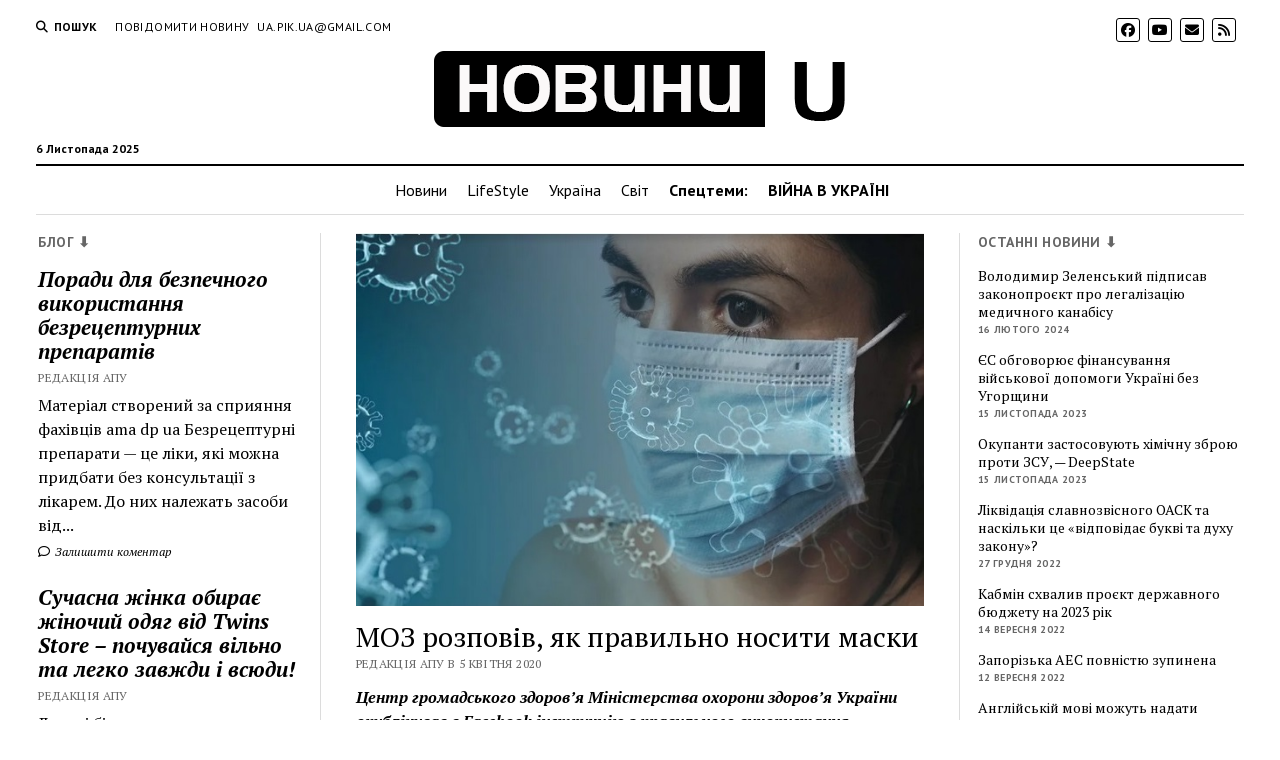

--- FILE ---
content_type: text/html; charset=UTF-8
request_url: https://apukraine.com/moz-rozpoviv-iak-pravyl-no-nosyty-masky.html
body_size: 16188
content:
<!DOCTYPE html><html lang="uk"><head><meta name='robots' content='index, follow, max-image-preview:large, max-snippet:-1, max-video-preview:-1' /><meta charset="UTF-8" /><meta name="viewport" content="width=device-width, initial-scale=1" /><meta name="template" content="Mission News 1.59" /><link media="all" href="https://apukraine.com/wp-content/cache/autoptimize/css/autoptimize_db8f25810a10d09339679b4754dbef1d.css" rel="stylesheet"><title>МОЗ розповів, як правильно носити маски &#8211; Новини - Актуальні події України</title><link rel="canonical" href="https://apukraine.com/moz-rozpoviv-iak-pravyl-no-nosyty-masky.html" /><meta property="og:locale" content="uk_UA" /><meta property="og:type" content="article" /><meta property="og:title" content="МОЗ розповів, як правильно носити маски &#8211; Новини - Актуальні події України" /><meta property="og:description" content="Центр громадського здоров&#8217;я Міністерства охорони здоров&#8217;я України опублікував в Facebook інструкцію з правильного використання медичних масок. Як зазначається, маска призначена для зменшення виділення збудників інфекційних&#8230;" /><meta property="og:url" content="https://apukraine.com/moz-rozpoviv-iak-pravyl-no-nosyty-masky.html" /><meta property="og:site_name" content="Новини - Актуальні події України" /><meta property="article:published_time" content="2020-04-05T09:30:42+00:00" /><meta property="article:modified_time" content="2020-04-05T09:30:44+00:00" /><meta property="og:image" content="https://apukraine.com/wp-content/uploads/2020/03/SHCHo-potribno-oboviazkovo-znaty-i-iak-uberehty-sebe-vid-koronavirusa.jpg" /><meta property="og:image:width" content="650" /><meta property="og:image:height" content="426" /><meta property="og:image:type" content="image/jpeg" /><meta name="author" content="Редакція АПУ" /><meta name="twitter:card" content="summary_large_image" /><meta name="twitter:label1" content="Написано" /><meta name="twitter:data1" content="Редакція АПУ" /> <script type="application/ld+json" class="yoast-schema-graph">{"@context":"https://schema.org","@graph":[{"@type":"Article","@id":"https://apukraine.com/moz-rozpoviv-iak-pravyl-no-nosyty-masky.html#article","isPartOf":{"@id":"https://apukraine.com/moz-rozpoviv-iak-pravyl-no-nosyty-masky.html"},"author":{"name":"Редакція АПУ","@id":"https://apukraine.com/#/schema/person/8dbb50d7990a7b31f8f5caa5a0cc39e4"},"headline":"МОЗ розповів, як правильно носити маски","datePublished":"2020-04-05T09:30:42+00:00","dateModified":"2020-04-05T09:30:44+00:00","mainEntityOfPage":{"@id":"https://apukraine.com/moz-rozpoviv-iak-pravyl-no-nosyty-masky.html"},"wordCount":124,"commentCount":0,"publisher":{"@id":"https://apukraine.com/#organization"},"image":{"@id":"https://apukraine.com/moz-rozpoviv-iak-pravyl-no-nosyty-masky.html#primaryimage"},"thumbnailUrl":"https://apukraine.com/wp-content/uploads/2020/03/SHCHo-potribno-oboviazkovo-znaty-i-iak-uberehty-sebe-vid-koronavirusa.jpg","articleSection":["Новини","Суспільство"],"inLanguage":"uk","potentialAction":[{"@type":"CommentAction","name":"Comment","target":["https://apukraine.com/moz-rozpoviv-iak-pravyl-no-nosyty-masky.html#respond"]}]},{"@type":"WebPage","@id":"https://apukraine.com/moz-rozpoviv-iak-pravyl-no-nosyty-masky.html","url":"https://apukraine.com/moz-rozpoviv-iak-pravyl-no-nosyty-masky.html","name":"МОЗ розповів, як правильно носити маски &#8211; Новини - Актуальні події України","isPartOf":{"@id":"https://apukraine.com/#website"},"primaryImageOfPage":{"@id":"https://apukraine.com/moz-rozpoviv-iak-pravyl-no-nosyty-masky.html#primaryimage"},"image":{"@id":"https://apukraine.com/moz-rozpoviv-iak-pravyl-no-nosyty-masky.html#primaryimage"},"thumbnailUrl":"https://apukraine.com/wp-content/uploads/2020/03/SHCHo-potribno-oboviazkovo-znaty-i-iak-uberehty-sebe-vid-koronavirusa.jpg","datePublished":"2020-04-05T09:30:42+00:00","dateModified":"2020-04-05T09:30:44+00:00","breadcrumb":{"@id":"https://apukraine.com/moz-rozpoviv-iak-pravyl-no-nosyty-masky.html#breadcrumb"},"inLanguage":"uk","potentialAction":[{"@type":"ReadAction","target":["https://apukraine.com/moz-rozpoviv-iak-pravyl-no-nosyty-masky.html"]}]},{"@type":"ImageObject","inLanguage":"uk","@id":"https://apukraine.com/moz-rozpoviv-iak-pravyl-no-nosyty-masky.html#primaryimage","url":"https://apukraine.com/wp-content/uploads/2020/03/SHCHo-potribno-oboviazkovo-znaty-i-iak-uberehty-sebe-vid-koronavirusa.jpg","contentUrl":"https://apukraine.com/wp-content/uploads/2020/03/SHCHo-potribno-oboviazkovo-znaty-i-iak-uberehty-sebe-vid-koronavirusa.jpg","width":650,"height":426},{"@type":"BreadcrumbList","@id":"https://apukraine.com/moz-rozpoviv-iak-pravyl-no-nosyty-masky.html#breadcrumb","itemListElement":[{"@type":"ListItem","position":1,"name":"Головна Сторінка","item":"https://apukraine.com/"},{"@type":"ListItem","position":2,"name":"МОЗ розповів, як правильно носити маски"}]},{"@type":"WebSite","@id":"https://apukraine.com/#website","url":"https://apukraine.com/","name":"Новини - Актуальні події України","description":"","publisher":{"@id":"https://apukraine.com/#organization"},"potentialAction":[{"@type":"SearchAction","target":{"@type":"EntryPoint","urlTemplate":"https://apukraine.com/?s={search_term_string}"},"query-input":{"@type":"PropertyValueSpecification","valueRequired":true,"valueName":"search_term_string"}}],"inLanguage":"uk"},{"@type":"Organization","@id":"https://apukraine.com/#organization","name":"Новини - Актуальні події України","url":"https://apukraine.com/","logo":{"@type":"ImageObject","inLanguage":"uk","@id":"https://apukraine.com/#/schema/logo/image/","url":"https://apukraine.com/wp-content/uploads/2019/03/cropped-Logo_apu-3.png","contentUrl":"https://apukraine.com/wp-content/uploads/2019/03/cropped-Logo_apu-3.png","width":416,"height":81,"caption":"Новини - Актуальні події України"},"image":{"@id":"https://apukraine.com/#/schema/logo/image/"}},{"@type":"Person","@id":"https://apukraine.com/#/schema/person/8dbb50d7990a7b31f8f5caa5a0cc39e4","name":"Редакція АПУ","image":{"@type":"ImageObject","inLanguage":"uk","@id":"https://apukraine.com/#/schema/person/image/","url":"https://secure.gravatar.com/avatar/96891925fff71924be5bcaabd4f75818?s=96&d=mm&r=g","contentUrl":"https://secure.gravatar.com/avatar/96891925fff71924be5bcaabd4f75818?s=96&d=mm&r=g","caption":"Редакція АПУ"},"description":"Останні новини в Україні та світі.","url":"https://apukraine.com/author/uapikua"}]}</script> <link rel='dns-prefetch' href='//fonts.googleapis.com' /><link rel="alternate" type="application/rss+xml" title="Новини - Актуальні події України &raquo; стрічка" href="https://apukraine.com/feed" /><link rel="alternate" type="application/rss+xml" title="Новини - Актуальні події України &raquo; Канал коментарів" href="https://apukraine.com/comments/feed" /><link rel="alternate" type="application/rss+xml" title="Новини - Актуальні події України &raquo; МОЗ розповів, як правильно носити маски Канал коментарів" href="https://apukraine.com/moz-rozpoviv-iak-pravyl-no-nosyty-masky.html/feed" /> <script type="text/javascript">window._wpemojiSettings = {"baseUrl":"https:\/\/s.w.org\/images\/core\/emoji\/15.0.3\/72x72\/","ext":".png","svgUrl":"https:\/\/s.w.org\/images\/core\/emoji\/15.0.3\/svg\/","svgExt":".svg","source":{"concatemoji":"https:\/\/apukraine.com\/wp-includes\/js\/wp-emoji-release.min.js?ver=6.7.4"}};
/*! This file is auto-generated */
!function(i,n){var o,s,e;function c(e){try{var t={supportTests:e,timestamp:(new Date).valueOf()};sessionStorage.setItem(o,JSON.stringify(t))}catch(e){}}function p(e,t,n){e.clearRect(0,0,e.canvas.width,e.canvas.height),e.fillText(t,0,0);var t=new Uint32Array(e.getImageData(0,0,e.canvas.width,e.canvas.height).data),r=(e.clearRect(0,0,e.canvas.width,e.canvas.height),e.fillText(n,0,0),new Uint32Array(e.getImageData(0,0,e.canvas.width,e.canvas.height).data));return t.every(function(e,t){return e===r[t]})}function u(e,t,n){switch(t){case"flag":return n(e,"\ud83c\udff3\ufe0f\u200d\u26a7\ufe0f","\ud83c\udff3\ufe0f\u200b\u26a7\ufe0f")?!1:!n(e,"\ud83c\uddfa\ud83c\uddf3","\ud83c\uddfa\u200b\ud83c\uddf3")&&!n(e,"\ud83c\udff4\udb40\udc67\udb40\udc62\udb40\udc65\udb40\udc6e\udb40\udc67\udb40\udc7f","\ud83c\udff4\u200b\udb40\udc67\u200b\udb40\udc62\u200b\udb40\udc65\u200b\udb40\udc6e\u200b\udb40\udc67\u200b\udb40\udc7f");case"emoji":return!n(e,"\ud83d\udc26\u200d\u2b1b","\ud83d\udc26\u200b\u2b1b")}return!1}function f(e,t,n){var r="undefined"!=typeof WorkerGlobalScope&&self instanceof WorkerGlobalScope?new OffscreenCanvas(300,150):i.createElement("canvas"),a=r.getContext("2d",{willReadFrequently:!0}),o=(a.textBaseline="top",a.font="600 32px Arial",{});return e.forEach(function(e){o[e]=t(a,e,n)}),o}function t(e){var t=i.createElement("script");t.src=e,t.defer=!0,i.head.appendChild(t)}"undefined"!=typeof Promise&&(o="wpEmojiSettingsSupports",s=["flag","emoji"],n.supports={everything:!0,everythingExceptFlag:!0},e=new Promise(function(e){i.addEventListener("DOMContentLoaded",e,{once:!0})}),new Promise(function(t){var n=function(){try{var e=JSON.parse(sessionStorage.getItem(o));if("object"==typeof e&&"number"==typeof e.timestamp&&(new Date).valueOf()<e.timestamp+604800&&"object"==typeof e.supportTests)return e.supportTests}catch(e){}return null}();if(!n){if("undefined"!=typeof Worker&&"undefined"!=typeof OffscreenCanvas&&"undefined"!=typeof URL&&URL.createObjectURL&&"undefined"!=typeof Blob)try{var e="postMessage("+f.toString()+"("+[JSON.stringify(s),u.toString(),p.toString()].join(",")+"));",r=new Blob([e],{type:"text/javascript"}),a=new Worker(URL.createObjectURL(r),{name:"wpTestEmojiSupports"});return void(a.onmessage=function(e){c(n=e.data),a.terminate(),t(n)})}catch(e){}c(n=f(s,u,p))}t(n)}).then(function(e){for(var t in e)n.supports[t]=e[t],n.supports.everything=n.supports.everything&&n.supports[t],"flag"!==t&&(n.supports.everythingExceptFlag=n.supports.everythingExceptFlag&&n.supports[t]);n.supports.everythingExceptFlag=n.supports.everythingExceptFlag&&!n.supports.flag,n.DOMReady=!1,n.readyCallback=function(){n.DOMReady=!0}}).then(function(){return e}).then(function(){var e;n.supports.everything||(n.readyCallback(),(e=n.source||{}).concatemoji?t(e.concatemoji):e.wpemoji&&e.twemoji&&(t(e.twemoji),t(e.wpemoji)))}))}((window,document),window._wpemojiSettings);</script> <link rel='stylesheet' id='dashicons-css' href='https://apukraine.com/wp-includes/css/dashicons.min.css?ver=6.7.4' type='text/css' media='all' /><link rel='stylesheet' id='ct-mission-news-google-fonts-css' href='//fonts.googleapis.com/css?family=Abril+Fatface%7CPT+Sans%3A400%2C700%7CPT+Serif%3A400%2C400i%2C700%2C700i&#038;subset=latin%2Clatin-ext&#038;display=swap&#038;ver=6.7.4' type='text/css' media='all' /> <script type="text/javascript" src="https://apukraine.com/wp-includes/js/jquery/jquery.min.js?ver=3.7.1" id="jquery-core-js"></script> <link rel="https://api.w.org/" href="https://apukraine.com/wp-json/" /><link rel="alternate" title="JSON" type="application/json" href="https://apukraine.com/wp-json/wp/v2/posts/4339" /><link rel="EditURI" type="application/rsd+xml" title="RSD" href="https://apukraine.com/xmlrpc.php?rsd" /><meta name="generator" content="WordPress 6.7.4" /><link rel='shortlink' href='https://apukraine.com/?p=4339' /><link rel="alternate" title="oEmbed (JSON)" type="application/json+oembed" href="https://apukraine.com/wp-json/oembed/1.0/embed?url=https%3A%2F%2Fapukraine.com%2Fmoz-rozpoviv-iak-pravyl-no-nosyty-masky.html" /><link rel="alternate" title="oEmbed (XML)" type="text/xml+oembed" href="https://apukraine.com/wp-json/oembed/1.0/embed?url=https%3A%2F%2Fapukraine.com%2Fmoz-rozpoviv-iak-pravyl-no-nosyty-masky.html&#038;format=xml" /><link rel="icon" href="https://apukraine.com/wp-content/uploads/2019/03/cropped-U-ico-32x32.png" sizes="32x32" /><link rel="icon" href="https://apukraine.com/wp-content/uploads/2019/03/cropped-U-ico-192x192.png" sizes="192x192" /><link rel="apple-touch-icon" href="https://apukraine.com/wp-content/uploads/2019/03/cropped-U-ico-180x180.png" /><meta name="msapplication-TileImage" content="https://apukraine.com/wp-content/uploads/2019/03/cropped-U-ico-270x270.png" /></head><body id="mission-news" class="post-template-default single single-post postid-4339 single-format-standard wp-custom-logo layout-rows layout-double-sidebar"> <a class="skip-content" href="#main">Натисніть &quot;Enter&quot;, щоб перейти до вмісту</a><div id="overflow-container" class="overflow-container"><div id="max-width" class="max-width"><header class="site-header" id="site-header" role="banner"><div class="top-nav"> <button id="search-toggle" class="search-toggle"><i class="fas fa-search"></i><span>Пошук</span></button><div id="search-form-popup" class="search-form-popup"><div class="inner"><div class="title">Пошук Новини - Актуальні події України</div><div class='search-form-container'><form role="search" method="get" class="search-form" action="https://apukraine.com"> <input id="search-field" type="search" class="search-field" value="" name="s"
 title="Пошук" placeholder="Шукати..." /> <input type="submit" class="search-submit" value='Пошук'/></form></div> <a id="close-search" class="close" href="#"><svg xmlns="http://www.w3.org/2000/svg" width="20" height="20" viewBox="0 0 20 20" version="1.1"><g stroke="none" stroke-width="1" fill="none" fill-rule="evenodd"><g transform="translate(-17.000000, -12.000000)" fill="#000000"><g transform="translate(17.000000, 12.000000)"><rect transform="translate(10.000000, 10.000000) rotate(45.000000) translate(-10.000000, -10.000000) " x="9" y="-2" width="2" height="24"/><rect transform="translate(10.000000, 10.000000) rotate(-45.000000) translate(-10.000000, -10.000000) " x="9" y="-2" width="2" height="24"/></g></g></g></svg></a></div></div><div id="menu-secondary-container" class="menu-secondary-container"><div id="menu-secondary" class="menu-container menu-secondary" role="navigation"><nav class="menu"><ul id="menu-secondary-items" class="menu-secondary-items"><li id="menu-item-5262" class="menu-item menu-item-type-post_type menu-item-object-page menu-item-5262"><a href="https://apukraine.com/povidomyty-novynu">Повідомити новину</a></li><li id="menu-item-5263" class="menu-item menu-item-type-custom menu-item-object-custom menu-item-5263"><a href="/cdn-cgi/l/email-protection#f28793dc829b99dc8793b2959f939b9edc919d9f"><span class="__cf_email__" data-cfemail="86f3e7a8f6efeda8f3e7c6e1ebe7efeaa8e5e9eb">[email&#160;protected]</span></a></li></ul></nav></div></div><ul id='social-media-icons' class='social-media-icons'><li> <a class="facebook" target="_blank"
 href="https://www.facebook.com/apukra"> <i class="fab fa-facebook"
 title="facebook"></i> </a></li><li> <a class="youtube" target="_blank"
 href="https://www.youtube.com/channel/UCoNY2wEW5VIPtWnJhylitpg"> <i class="fab fa-youtube"
 title="youtube"></i> </a></li><li> <a class="email" target="_blank" href="/cdn-cgi/l/email-protection#611400474255575a11080a4f14474258565a474257555a47425051525a0c0047425051545a0d474255575a474258585a0e47425051585a"> <i class="fas fa-envelope" title="ел.пошта"></i> </a></li><li> <a class="rss" target="_blank"
 href="https://apukraine.com/news/rss/"> <i class="fas fa-rss"
 title="rss"></i> </a></li></ul></div><div id="title-container" class="title-container"><div class='site-title has-date'><a href="https://apukraine.com/" class="custom-logo-link" rel="home"><img width="416" height="81" src="https://apukraine.com/wp-content/uploads/2019/03/cropped-Logo_apu-3.png" class="custom-logo" alt="Новини &#8211; Актуальні події України" decoding="async" srcset="https://apukraine.com/wp-content/uploads/2019/03/cropped-Logo_apu-3.png 416w, https://apukraine.com/wp-content/uploads/2019/03/cropped-Logo_apu-3-300x58.png 300w" sizes="(max-width: 416px) 100vw, 416px" /></a></div><p class="date">6 Листопада 2025</p></div> <button id="toggle-navigation" class="toggle-navigation" name="toggle-navigation" aria-expanded="false"> <span class="screen-reader-text">відкрити меню</span> <svg xmlns="http://www.w3.org/2000/svg" width="24" height="18" viewBox="0 0 24 18" version="1.1"><g stroke="none" stroke-width="1" fill="none" fill-rule="evenodd"><g transform="translate(-272.000000, -21.000000)" fill="#000000"><g transform="translate(266.000000, 12.000000)"><g transform="translate(6.000000, 9.000000)"><rect class="top-bar" x="0" y="0" width="24" height="2"/><rect class="middle-bar" x="0" y="8" width="24" height="2"/><rect class="bottom-bar" x="0" y="16" width="24" height="2"/></g></g></g></g></svg> </button><div id="menu-primary-container" class="menu-primary-container tier-1"><div class="dropdown-navigation"><a id="back-button" class="back-button" href="#"><i class="fas fa-angle-left"></i> Назад</a><span class="label"></span></div><div id="menu-primary" class="menu-container menu-primary" role="navigation"><nav class="menu"><ul id="menu-primary-items" class="menu-primary-items"><li id="menu-item-49" class="menu-item menu-item-type-taxonomy menu-item-object-category current-post-ancestor current-menu-parent current-post-parent menu-item-49"><a href="https://apukraine.com/category/news">Новини</a></li><li id="menu-item-328" class="menu-item menu-item-type-taxonomy menu-item-object-category menu-item-328"><a href="https://apukraine.com/category/lifestyle">LifeStyle</a></li><li id="menu-item-324" class="menu-item menu-item-type-taxonomy menu-item-object-category menu-item-324"><a href="https://apukraine.com/category/ukrajina">Україна</a></li><li id="menu-item-325" class="menu-item menu-item-type-taxonomy menu-item-object-category menu-item-325"><a href="https://apukraine.com/category/svit">Світ</a></li><li id="menu-item-943" class="menu-item menu-item-type-custom menu-item-object-custom menu-item-943"><a><strong>Спецтеми:</strong></a></li><li id="menu-item-6826" class="menu-item menu-item-type-taxonomy menu-item-object-category menu-item-6826"><a href="https://apukraine.com/category/viyna"><strong>ВІЙНА В УКРАЇНІ</strong></a></li></ul></nav></div></div></header><div class="content-container"><div class="layout-container"><aside class="sidebar sidebar-left" id="sidebar-left" role="complementary"><div class="inner"><section id="ct_mission_news_post_list-3" class="widget widget_ct_mission_news_post_list"><div class="style-1"><h2 class="widget-title">Блог ⬇</h2><ul><li class="post-item"><div class="top"><div class="top-inner"><a href="https://apukraine.com/porady-dlia-bezpechnoho-vykorystannia-bezretsepturnykh-preparativ.html" class="title">Поради для безпечного використання безрецептурних препаратів</a><div class="post-byline">Редакція АПУ</div></div></div><div class="bottom"><div class="excerpt">Матеріал створений за сприяння фахівців ama dp ua Безрецептурні препарати — це ліки, які можна придбати без консультації з лікарем. До них належать засоби від...</div><span class="comments-link"> <a href="https://apukraine.com/porady-dlia-bezpechnoho-vykorystannia-bezretsepturnykh-preparativ.html#respond"> <i class="far fa-comment" title="значок коментаря"></i> Залишити коментар </a> </span></div></li><li class="post-item"><div class="top"><div class="top-inner"><a href="https://apukraine.com/suchasna-zhinka-obyraie-zhinochyy-odiah-vid-twins-store-pochuvaysia-vilno-ta-lehko-zavzhdy-i-vsiudy.html" class="title">Сучасна жінка обирає жіночий одяг від Twins Store &#8211; почувайся вільно та легко завжди і всюди!</a><div class="post-byline">Редакція АПУ</div></div></div><div class="bottom"><div class="excerpt">Дедалі більш актуальним стає жіночий одяг оверсайз, що не сковує рухів і дарує відчуття легкості у кожному кроці. Він стильний і зручний, гарантує максимальний комфорт...</div><span class="comments-link"> <a href="https://apukraine.com/suchasna-zhinka-obyraie-zhinochyy-odiah-vid-twins-store-pochuvaysia-vilno-ta-lehko-zavzhdy-i-vsiudy.html#respond"> <i class="far fa-comment" title="значок коментаря"></i> Залишити коментар </a> </span></div></li><li class="post-item"><div class="top"><div class="top-inner"><a href="https://apukraine.com/optova-zakupivlia-zasobiv-na-osnovi-medychnoho-kanabisu-dlia-veterynarnoi-apteky-chy-mozhlyvo-tse-v-ukraini.html" class="title">Оптова закупівля засобів на основі медичного канабісу для ветеринарної аптеки — чи можливо це в Україні?</a><div class="post-byline">Редакція АПУ</div></div></div><div class="bottom"><div class="excerpt">Сучасні ветеринари цікавляться тенденціями розвитку медицини та застосовують нові методи терапії. На сьогодні конопляна олія все частіше застосовуються у ветеринарній практиці, оскільки її ефективність доведена...</div><span class="comments-link"> <a href="https://apukraine.com/optova-zakupivlia-zasobiv-na-osnovi-medychnoho-kanabisu-dlia-veterynarnoi-apteky-chy-mozhlyvo-tse-v-ukraini.html#respond"> <i class="far fa-comment" title="значок коментаря"></i> Залишити коментар </a> </span></div></li><li class="post-item"><div class="top"><div class="top-inner"><a href="https://apukraine.com/chomu-maty-nadiynoho-vyrobnyka-zhinochoho-sportyvnoho-odiahu-dlia-rozdribnykh-mahazyniv-tse-vazhlyvo.html" class="title">Чому мати надійного виробника жіночого спортивного одягу для роздрібних магазинів — це важливо?</a><div class="post-byline">Редакція АПУ</div></div></div><div class="bottom"><div class="excerpt">Надійний виробник жіночого спортивного одягу для роздрібних магазинів має вирішальне значення у створенні успішного бізнесу та задоволенні потреб клієнтів. Налагодження вигідної співпраці дає можливість купувати...</div><span class="comments-link"> <a href="https://apukraine.com/chomu-maty-nadiynoho-vyrobnyka-zhinochoho-sportyvnoho-odiahu-dlia-rozdribnykh-mahazyniv-tse-vazhlyvo.html#respond"> <i class="far fa-comment" title="значок коментаря"></i> Залишити коментар </a> </span></div></li><li class="post-item"><div class="top"><div class="top-inner"><a href="https://apukraine.com/yaki-termalni-tovary-proponuie-ukrainskyy-vyrobnyk-energy-of-nature.html" class="title">Які термальні товари пропонує український виробник Energy Of Nature?</a><div class="post-byline">Редакція АПУ</div></div></div><div class="bottom"><div class="excerpt">Якщо вас цікавлять термальні товари, що характеризуються високою якістю та доступною вартістю, зверніть увагу на продукцію українського виробника Energy Of Nature. Асортимент включає ергономічні й...</div><span class="comments-link"> <a href="https://apukraine.com/yaki-termalni-tovary-proponuie-ukrainskyy-vyrobnyk-energy-of-nature.html#respond"> <i class="far fa-comment" title="значок коментаря"></i> Залишити коментар </a> </span></div></li></ul></div></section><section id="custom_html-5" class="widget_text widget widget_custom_html"><div class="textwidget custom-html-widget"><div id="fb-root"></div> <script data-cfasync="false" src="/cdn-cgi/scripts/5c5dd728/cloudflare-static/email-decode.min.js"></script><script async defer crossorigin="anonymous" src="https://connect.facebook.net/uk_UA/sdk.js#xfbml=1&version=v3.2&appId=375124546343863&autoLogAppEvents=1"></script> <div class="fb-page" data-href="https://www.facebook.com/apukra/" data-tabs="messages, timeline,events" data-width="300" data-height="350" data-small-header="false" data-adapt-container-width="true" data-hide-cover="true" data-show-facepile="true"><blockquote cite="https://www.facebook.com/apukra/" class="fb-xfbml-parse-ignore"><a href="https://www.facebook.com/apukra/">Актуальні події України - АПУ</a></blockquote></div></div></section></div></aside><section id="main" class="main" role="main"><div id="loop-container" class="loop-container"><div class="post-4339 post type-post status-publish format-standard has-post-thumbnail hentry category-news category-suspilstvo entry"><article><div class="featured-image"><img width="650" height="426" src="https://apukraine.com/wp-content/uploads/2020/03/SHCHo-potribno-oboviazkovo-znaty-i-iak-uberehty-sebe-vid-koronavirusa.jpg" class="attachment-full size-full wp-post-image" alt="" decoding="async" fetchpriority="high" srcset="https://apukraine.com/wp-content/uploads/2020/03/SHCHo-potribno-oboviazkovo-znaty-i-iak-uberehty-sebe-vid-koronavirusa.jpg 650w, https://apukraine.com/wp-content/uploads/2020/03/SHCHo-potribno-oboviazkovo-znaty-i-iak-uberehty-sebe-vid-koronavirusa-300x197.jpg 300w" sizes="(max-width: 650px) 100vw, 650px" /></div><div class='post-header'><h1 class='post-title'>МОЗ розповів, як правильно носити маски</h1><div class="post-byline">Редакція АПУ в 5 Квітня 2020</div></div><div class="post-content"><p><strong><em>Центр громадського здоров&#8217;я Міністерства охорони здоров&#8217;я України опублікував в Facebook інструкцію з правильного використання медичних масок.</em></strong></p><p>Як зазначається, маска призначена для зменшення виділення збудників інфекційних хвороб з дихальних шляхів. Також маска запобігає зайві дотики руками-на-віч.</p><h3 class="wp-block-heading">Як надягати маску:</h3><ul class="wp-block-list"><li>Закиньте гумки за вуха, розправте маску, щоб вона прикривала ніс і рот, затисніть носову пластину.</li><li>Маску слід міняти, як тільки вона стала вологою.</li><li>Маску слід міняти кожні чотири години.</li></ul><h3 class="wp-block-heading">Що не можна робити:</h3><ul class="wp-block-list"><li>Чіпати зовнішню частину маски руками. Якщо доторкнулися, помийте руки з милом або обробіть антисептиком.</li><li>Використовувати маску повторно.</li><li>Використовувати марлеві маски, вони не забезпечують належного рівня захисту.</li></ul><h3 class="wp-block-heading">Як знімати маску:</h3><p>Не торкайтеся до неї зовнішньої поверхні &#8211; зніміть маску з гумки, згорніть і викиньте у відро для сміття.</p><div class="mistape_caption"><span class="mistape-link-wrap"><a href="https://mistape.com" target="_blank" rel="nofollow" class="mistape-link mistape-logo"><svg version="1.1" id="Layer_1" xmlns="http://www.w3.org/2000/svg" xmlns:xlink="http://www.w3.org/1999/xlink" x="0px" y="0px" width="100px" height="100px" viewBox="-19 -40 100 100" enable-background="new -19 -40 100 100" xml:space="preserve"><g><path d="M24,34.6L38.8,5l3.3,3.3L56.5-2l-1.6-2.2l-12.6,9L21.2-16.3l8.9-12.5l-2.2-1.6L17.7-16.1l3.3,3.3L-8.6,2l0,0.8 c-0.7,13.2-2,27.9-9.1,35.2l-0.9,0.9l2,2l1.9,1.9l1.8,1.8l1-1c7-7.1,21.2-8.3,35.2-9.1L24,34.6z M-12.2,40.3L6.3,21.8 c1.5,0.6,3.2,0.4,4.4-0.8c1.6-1.6,1.6-4.1,0-5.7c-1.6-1.6-4.1-1.6-5.7,0c-1.3,1.3-1.5,3.2-0.7,4.7l-19,19l-0.2-0.2 c6.8-8,8.2-22.2,8.9-35.2L23-10.7L36.8,3L22.3,32C9.1,32.7-4.3,34-12.2,40.3z"/><rect x="-5.3" y="47.8" width="86" height="2.7"/></g></svg></a></span><p>Якщо ви знайшли помилку, будь ласка, виділіть фрагмент тексту та натисніть <em>Ctrl+Enter</em>.</p></div><div class="post-views content-post post-4339 entry-meta load-static"> <span class="post-views-icon dashicons dashicons-chart-bar"></span> <span class="post-views-label">Переглядів:</span> <span class="post-views-count">804</span></div></div><div class="post-meta"><p class="post-categories"><span>Опубліковано</span> <a href="https://apukraine.com/category/news" title="Переглянути всі публікації рубрики Новини">Новини</a> і <a href="https://apukraine.com/category/suspilstvo" title="Переглянути всі публікації рубрики Суспільство">Суспільство</a></p><div class="post-author"><div class="avatar-container"> <img alt='Редакція АПУ' src='https://secure.gravatar.com/avatar/96891925fff71924be5bcaabd4f75818?s=78&#038;d=mm&#038;r=g' srcset='https://secure.gravatar.com/avatar/96891925fff71924be5bcaabd4f75818?s=156&#038;d=mm&#038;r=g 2x' class='avatar avatar-78 photo' height='78' width='78' decoding='async'/></div><div><div class="author">Редакція АПУ</div><p>Останні новини в Україні та світі.</p></div></div></div><div class="more-from-category"><div class="category-container"><div class="top"><span class="section-title">Читайте також <span>Новини</span></span><a class="category-link" href="https://apukraine.com/category/news">Інші публікації категорії Новини &raquo;</a></div><ul><li><div class="featured-image"><a href="https://apukraine.com/rosiyski-rakety-vdaryly-po-odesi-pid-chas-vizytu-zelenskoho-ta-mitsotakisa.html">Російські ракети вдарили по Одесі під час візиту Зеленського та Міцотакіса<img width="300" height="200" src="https://apukraine.com/wp-content/uploads/2024/03/Rosiyski-rakety-vdaryly-po-Odesi-pid-chas-vizytu-Zelenskoho-ta-Mitsotakisa-300x200.jpg" class="attachment-medium size-medium wp-post-image" alt="" decoding="async" srcset="https://apukraine.com/wp-content/uploads/2024/03/Rosiyski-rakety-vdaryly-po-Odesi-pid-chas-vizytu-Zelenskoho-ta-Mitsotakisa-300x200.jpg 300w, https://apukraine.com/wp-content/uploads/2024/03/Rosiyski-rakety-vdaryly-po-Odesi-pid-chas-vizytu-Zelenskoho-ta-Mitsotakisa.jpg 630w" sizes="(max-width: 300px) 100vw, 300px" /></a></div><a href="https://apukraine.com/rosiyski-rakety-vdaryly-po-odesi-pid-chas-vizytu-zelenskoho-ta-mitsotakisa.html" class="title">Російські ракети вдарили по Одесі під час візиту Зеленського та Міцотакіса</a></li><li><div class="featured-image"><a href="https://apukraine.com/volodymyr-zelenskyy-pidpysav-zakonoproiekt-pro-lehalizatsiiu-medychnoho-kanabisu.html">Володимир Зеленський підписав законопроєкт про легалізацію медичного канабісу<img width="300" height="199" src="https://apukraine.com/wp-content/uploads/2024/02/Volodymyr-Zelenskyy-pidpysav-zakonoproiekt-pro-lehalizatsiiu-medychnoho-kanabisu-300x199.jpg" class="attachment-medium size-medium wp-post-image" alt="" decoding="async" loading="lazy" srcset="https://apukraine.com/wp-content/uploads/2024/02/Volodymyr-Zelenskyy-pidpysav-zakonoproiekt-pro-lehalizatsiiu-medychnoho-kanabisu-300x199.jpg 300w, https://apukraine.com/wp-content/uploads/2024/02/Volodymyr-Zelenskyy-pidpysav-zakonoproiekt-pro-lehalizatsiiu-medychnoho-kanabisu.jpg 650w" sizes="auto, (max-width: 300px) 100vw, 300px" /></a></div><a href="https://apukraine.com/volodymyr-zelenskyy-pidpysav-zakonoproiekt-pro-lehalizatsiiu-medychnoho-kanabisu.html" class="title">Володимир Зеленський підписав законопроєкт про легалізацію медичного канабісу</a></li><li><div class="featured-image"><a href="https://apukraine.com/yes-obhovoriuie-finansuvannia-viyskovoi-dopomohy-ukraini-bez-uhorshchyny.html">ЄС обговорює фінансування військової допомоги Україні без Угорщини<img width="300" height="198" src="https://apukraine.com/wp-content/uploads/2023/11/32_main-v1699885569-300x198.jpg" class="attachment-medium size-medium wp-post-image" alt="" decoding="async" loading="lazy" srcset="https://apukraine.com/wp-content/uploads/2023/11/32_main-v1699885569-300x198.jpg 300w, https://apukraine.com/wp-content/uploads/2023/11/32_main-v1699885569.jpg 650w" sizes="auto, (max-width: 300px) 100vw, 300px" /></a></div><a href="https://apukraine.com/yes-obhovoriuie-finansuvannia-viyskovoi-dopomohy-ukraini-bez-uhorshchyny.html" class="title">ЄС обговорює фінансування військової допомоги Україні без Угорщини</a></li><li><div class="featured-image"><a href="https://apukraine.com/okupanty-zastosovuiut-khimichnu-zbroiu-proty-zsu-deepstate.html">Окупанти застосовують хімічну зброю проти ЗСУ, — DeepState<img width="300" height="200" src="https://apukraine.com/wp-content/uploads/2023/11/Okupanty-zastosovuiut-khimichnu-zbroiu-proty-ZSU-DeepState-300x200.jpeg" class="attachment-medium size-medium wp-post-image" alt="" decoding="async" loading="lazy" srcset="https://apukraine.com/wp-content/uploads/2023/11/Okupanty-zastosovuiut-khimichnu-zbroiu-proty-ZSU-DeepState-300x200.jpeg 300w, https://apukraine.com/wp-content/uploads/2023/11/Okupanty-zastosovuiut-khimichnu-zbroiu-proty-ZSU-DeepState.jpeg 650w" sizes="auto, (max-width: 300px) 100vw, 300px" /></a></div><a href="https://apukraine.com/okupanty-zastosovuiut-khimichnu-zbroiu-proty-zsu-deepstate.html" class="title">Окупанти застосовують хімічну зброю проти ЗСУ, — DeepState</a></li><li><div class="featured-image"><a href="https://apukraine.com/v-merezhi-pokazaly-video-pokynutoi-shakhty-v-zakarpatti.html">В мережі показали відео покинутої шахти в Закарпатті<img width="300" height="200" src="https://apukraine.com/wp-content/uploads/2023/05/ZAKYNUTA-SHAKHTA-300x200.jpg" class="attachment-medium size-medium wp-post-image" alt="" decoding="async" loading="lazy" srcset="https://apukraine.com/wp-content/uploads/2023/05/ZAKYNUTA-SHAKHTA-300x200.jpg 300w, https://apukraine.com/wp-content/uploads/2023/05/ZAKYNUTA-SHAKHTA.jpg 650w" sizes="auto, (max-width: 300px) 100vw, 300px" /></a></div><a href="https://apukraine.com/v-merezhi-pokazaly-video-pokynutoi-shakhty-v-zakarpatti.html" class="title">В мережі показали відео покинутої шахти в Закарпатті</a></li></ul></div><div class="category-container"><div class="top"><span class="section-title">Читайте також <span>Суспільство</span></span><a class="category-link" href="https://apukraine.com/category/suspilstvo">Інші публікації категорії Суспільство &raquo;</a></div><ul><li><div class="featured-image"><a href="https://apukraine.com/volodymyr-zelenskyy-pidpysav-zakonoproiekt-pro-lehalizatsiiu-medychnoho-kanabisu.html">Володимир Зеленський підписав законопроєкт про легалізацію медичного канабісу<img width="300" height="199" src="https://apukraine.com/wp-content/uploads/2024/02/Volodymyr-Zelenskyy-pidpysav-zakonoproiekt-pro-lehalizatsiiu-medychnoho-kanabisu-300x199.jpg" class="attachment-medium size-medium wp-post-image" alt="" decoding="async" loading="lazy" srcset="https://apukraine.com/wp-content/uploads/2024/02/Volodymyr-Zelenskyy-pidpysav-zakonoproiekt-pro-lehalizatsiiu-medychnoho-kanabisu-300x199.jpg 300w, https://apukraine.com/wp-content/uploads/2024/02/Volodymyr-Zelenskyy-pidpysav-zakonoproiekt-pro-lehalizatsiiu-medychnoho-kanabisu.jpg 650w" sizes="auto, (max-width: 300px) 100vw, 300px" /></a></div><a href="https://apukraine.com/volodymyr-zelenskyy-pidpysav-zakonoproiekt-pro-lehalizatsiiu-medychnoho-kanabisu.html" class="title">Володимир Зеленський підписав законопроєкт про легалізацію медичного канабісу</a></li><li><div class="featured-image"><a href="https://apukraine.com/v-merezhi-pokazaly-video-pokynutoi-shakhty-v-zakarpatti.html">В мережі показали відео покинутої шахти в Закарпатті<img width="300" height="200" src="https://apukraine.com/wp-content/uploads/2023/05/ZAKYNUTA-SHAKHTA-300x200.jpg" class="attachment-medium size-medium wp-post-image" alt="" decoding="async" loading="lazy" srcset="https://apukraine.com/wp-content/uploads/2023/05/ZAKYNUTA-SHAKHTA-300x200.jpg 300w, https://apukraine.com/wp-content/uploads/2023/05/ZAKYNUTA-SHAKHTA.jpg 650w" sizes="auto, (max-width: 300px) 100vw, 300px" /></a></div><a href="https://apukraine.com/v-merezhi-pokazaly-video-pokynutoi-shakhty-v-zakarpatti.html" class="title">В мережі показали відео покинутої шахти в Закарпатті</a></li><li><div class="featured-image"><a href="https://apukraine.com/zaporizka-aes-povnistiu-zupynena.html">Запорізька АЕС повністю зупинена<img width="300" height="198" src="https://apukraine.com/wp-content/uploads/2022/09/Zaporizka-AES-povnistiu-zupynena-300x198.jpg" class="attachment-medium size-medium wp-post-image" alt="" decoding="async" loading="lazy" srcset="https://apukraine.com/wp-content/uploads/2022/09/Zaporizka-AES-povnistiu-zupynena-300x198.jpg 300w, https://apukraine.com/wp-content/uploads/2022/09/Zaporizka-AES-povnistiu-zupynena.jpg 650w" sizes="auto, (max-width: 300px) 100vw, 300px" /></a></div><a href="https://apukraine.com/zaporizka-aes-povnistiu-zupynena.html" class="title">Запорізька АЕС повністю зупинена</a></li><li><div class="featured-image"><a href="https://apukraine.com/anhliyskiy-movi-mozhut-nadaty-osoblyvyy-status-v-ukraini.html">Англійській мові можуть надати особливий статус в Україні<img width="300" height="198" src="https://apukraine.com/wp-content/uploads/2022/08/Anhliyskiy-movi-mozhut-nadaty-osoblyvyy-status-v-Ukraini-300x198.jpg" class="attachment-medium size-medium wp-post-image" alt="" decoding="async" loading="lazy" srcset="https://apukraine.com/wp-content/uploads/2022/08/Anhliyskiy-movi-mozhut-nadaty-osoblyvyy-status-v-Ukraini-300x198.jpg 300w, https://apukraine.com/wp-content/uploads/2022/08/Anhliyskiy-movi-mozhut-nadaty-osoblyvyy-status-v-Ukraini.jpg 650w" sizes="auto, (max-width: 300px) 100vw, 300px" /></a></div><a href="https://apukraine.com/anhliyskiy-movi-mozhut-nadaty-osoblyvyy-status-v-ukraini.html" class="title">Англійській мові можуть надати особливий статус в Україні</a></li><li><div class="featured-image"><a href="https://apukraine.com/ukraina-borotymetsia-do-kintsia-nazar-rozlutskyy.html">Україна боротиметься до кінця &#8211; Назар Розлуцький<img width="300" height="198" src="https://apukraine.com/wp-content/uploads/2022/07/Ukraina-borotymetsia-do-kintsia-Nazar-Rozlutskyy-300x198.jpg" class="attachment-medium size-medium wp-post-image" alt="" decoding="async" loading="lazy" srcset="https://apukraine.com/wp-content/uploads/2022/07/Ukraina-borotymetsia-do-kintsia-Nazar-Rozlutskyy-300x198.jpg 300w, https://apukraine.com/wp-content/uploads/2022/07/Ukraina-borotymetsia-do-kintsia-Nazar-Rozlutskyy.jpg 650w" sizes="auto, (max-width: 300px) 100vw, 300px" /></a></div><a href="https://apukraine.com/ukraina-borotymetsia-do-kintsia-nazar-rozlutskyy.html" class="title">Україна боротиметься до кінця &#8211; Назар Розлуцький</a></li></ul></div></div></article><section id="comments" class="comments"><div class="comments-number"><h2> Будь першим хто прокоментує</h2></div><ol class="comment-list"></ol><div id="respond" class="comment-respond"><h3 id="reply-title" class="comment-reply-title">Залишити відповідь <small><a rel="nofollow" id="cancel-comment-reply-link" href="/moz-rozpoviv-iak-pravyl-no-nosyty-masky.html#respond" style="display:none;">Скасувати коментар</a></small></h3><form action="https://apukraine.com/wp-comments-post.php" method="post" id="commentform" class="comment-form" novalidate><p class="comment-notes"><span id="email-notes">Ваша e-mail адреса не оприлюднюватиметься.</span> <span class="required-field-message">Обов’язкові поля позначені <span class="required">*</span></span></p><p class="comment-form-comment"> <label for="comment">Коментувати</label><textarea required id="comment" name="comment" cols="45" rows="8" aria-required="true"></textarea></p><p class="comment-form-author"> <label for="author">Ім&#039;я*</label> <input id="author" name="author" type="text" placeholder="Василь Василенко" value="" size="30" aria-required=true /></p><p class="comment-form-email"> <label for="email">Email*</label> <input id="email" name="email" type="email" placeholder="name@email.com" value="" size="30" aria-required=true /></p><p class="comment-form-url"> <label for="url">Вебсайт</label> <input id="url" name="url" type="url" placeholder="http://google.com" value="" size="30" /></p><p class="form-submit"><input name="submit" type="submit" id="submit" class="submit" value="Опублікувати коментар" /> <input type='hidden' name='comment_post_ID' value='4339' id='comment_post_ID' /> <input type='hidden' name='comment_parent' id='comment_parent' value='0' /></p><p style="display: none;"><input type="hidden" id="akismet_comment_nonce" name="akismet_comment_nonce" value="9f2bcc87d4" /></p><p style="display: none !important;" class="akismet-fields-container" data-prefix="ak_"><label>&#916;<textarea name="ak_hp_textarea" cols="45" rows="8" maxlength="100"></textarea></label><input type="hidden" id="ak_js_1" name="ak_js" value="145"/><script>document.getElementById( "ak_js_1" ).setAttribute( "value", ( new Date() ).getTime() );</script></p></form></div></section></div></div></section><aside class="sidebar sidebar-right" id="sidebar-right" role="complementary"><div class="inner"><section id="ct_mission_news_post_list-2" class="widget widget_ct_mission_news_post_list"><div class="style-2"><h2 class="widget-title">ОСТАННІ НОВИНИ ⬇</h2><ul><li class="post-item"><div class="top"><div class="top-inner"><a href="https://apukraine.com/volodymyr-zelenskyy-pidpysav-zakonoproiekt-pro-lehalizatsiiu-medychnoho-kanabisu.html" class="title">Володимир Зеленський підписав законопроєкт про легалізацію медичного канабісу</a><div class="post-byline">16 Лютого 2024</div></div></div></li><li class="post-item"><div class="top"><div class="top-inner"><a href="https://apukraine.com/yes-obhovoriuie-finansuvannia-viyskovoi-dopomohy-ukraini-bez-uhorshchyny.html" class="title">ЄС обговорює фінансування військової допомоги Україні без Угорщини</a><div class="post-byline">15 Листопада 2023</div></div></div></li><li class="post-item"><div class="top"><div class="top-inner"><a href="https://apukraine.com/okupanty-zastosovuiut-khimichnu-zbroiu-proty-zsu-deepstate.html" class="title">Окупанти застосовують хімічну зброю проти ЗСУ, — DeepState</a><div class="post-byline">15 Листопада 2023</div></div></div></li><li class="post-item"><div class="top"><div class="top-inner"><a href="https://apukraine.com/likvidatsiia-slavnozvisnoho-oask-ta-naskilky-tse-vidpovidaie-bukvi-ta-dukhu-zakonu.html" class="title">Ліквідація славнозвісного ОАСК та наскільки це «відповідає букві та духу закону»?</a><div class="post-byline">27 Грудня 2022</div></div></div></li><li class="post-item"><div class="top"><div class="top-inner"><a href="https://apukraine.com/kabmin-skhvalyv-proiekt-derzhavnoho-biudzhetu-na-2023-rik.html" class="title">Кабмін схвалив проєкт державного бюджету на 2023 рік</a><div class="post-byline">14 Вересня 2022</div></div></div></li><li class="post-item"><div class="top"><div class="top-inner"><a href="https://apukraine.com/zaporizka-aes-povnistiu-zupynena.html" class="title">Запорізька АЕС повністю зупинена</a><div class="post-byline">12 Вересня 2022</div></div></div></li><li class="post-item"><div class="top"><div class="top-inner"><a href="https://apukraine.com/anhliyskiy-movi-mozhut-nadaty-osoblyvyy-status-v-ukraini.html" class="title">Англійській мові можуть надати особливий статус в Україні</a><div class="post-byline">13 Серпня 2022</div></div></div></li><li class="post-item"><div class="top"><div class="top-inner"><a href="https://apukraine.com/ukraina-borotymetsia-do-kintsia-nazar-rozlutskyy.html" class="title">Україна боротиметься до кінця &#8211; Назар Розлуцький</a><div class="post-byline">29 Липня 2022</div></div></div></li><li class="post-item"><div class="top"><div class="top-inner"><a href="https://apukraine.com/u-pentahoni-pidrakhuvaly-iaka-chastyna-armii-rf-voiuie-v-ukraini.html" class="title">У Пентагоні підрахували, яка частина армії рф воює в Україні</a><div class="post-byline">22 Липня 2022</div></div></div></li><li class="post-item"><div class="top"><div class="top-inner"><a href="https://apukraine.com/ukrainski-myttsi-maliuiut-patriotychni-lystivky-za-donaty-na-zsu.html" class="title">Українські митці малюють патріотичні листівки за донати на ЗСУ</a><div class="post-byline">22 Липня 2022</div></div></div></li><li class="post-item"><div class="top"><div class="top-inner"><a href="https://apukraine.com/sweet-tv-ta-dsns-stvoryly-rolyky-dlia-ditey-pro-pravyla-minnoi-bezpeky-vykladaie-saper-iz-patronom.html" class="title">Sweet.tv та ДСНС створили ролики для дітей про правила мінної безпеки — викладає сапер із Патроном</a><div class="post-byline">22 Липня 2022</div></div></div></li><li class="post-item"><div class="top"><div class="top-inner"><a href="https://apukraine.com/ukraina-kandydat-na-chlenstvo-u-yes-shcho-tse-oznachaie.html" class="title">Україна – кандидат на членство у ЄС. Що це означає?</a><div class="post-byline">24 Червня 2022</div></div></div></li><li class="post-item"><div class="top"><div class="top-inner"><a href="https://apukraine.com/ukraina-shchodnia-vtrachaie-60-100-biytsiv-zelenskyy.html" class="title">Україна щодня втрачає 60-100 бійців – Зеленський</a><div class="post-byline">1 Червня 2022</div></div></div></li><li class="post-item"><div class="top"><div class="top-inner"><a href="https://apukraine.com/v-ukraini-zminytsia-mekhanizm-otrymannia-vodiyskoho-posvidchennia.html" class="title">В Україні зміниться механізм отримання водійського посвідчення</a><div class="post-byline">25 Травня 2022</div></div></div></li></ul></div></section><section id="custom_html-2" class="widget_text widget widget_custom_html"><div class="textwidget custom-html-widget"><script async src="//pagead2.googlesyndication.com/pagead/js/adsbygoogle.js"></script>  <ins class="adsbygoogle"
 style="display:inline-block;width:300px;height:600px"
 data-ad-client="ca-pub-7213297900893379"
 data-ad-slot="1029029348"></ins> <script>(adsbygoogle = window.adsbygoogle || []).push({});</script></div></section><section id="media_video-2" class="widget widget_media_video"><h2 class="widget-title">Відео дня:</h2><div style="width:100%;" class="wp-video"><!--[if lt IE 9]><script>document.createElement('video');</script><![endif]--><video class="wp-video-shortcode" id="video-4339-1" preload="metadata" controls="controls"><source type="video/youtube" src="https://www.youtube.com/watch?v=ZDX-PNN9sRY&#038;_=1" /><a href="https://www.youtube.com/watch?v=ZDX-PNN9sRY">https://www.youtube.com/watch?v=ZDX-PNN9sRY</a></video></div></section></div></aside></div></div><footer id="site-footer" class="site-footer" role="contentinfo"><div class="footer-title-container"><div class='site-title has-date'><a href="https://apukraine.com/" class="custom-logo-link" rel="home"><img width="416" height="81" src="https://apukraine.com/wp-content/uploads/2019/03/cropped-Logo_apu-3.png" class="custom-logo" alt="Новини &#8211; Актуальні події України" decoding="async" srcset="https://apukraine.com/wp-content/uploads/2019/03/cropped-Logo_apu-3.png 416w, https://apukraine.com/wp-content/uploads/2019/03/cropped-Logo_apu-3-300x58.png 300w" sizes="(max-width: 416px) 100vw, 416px" /></a></div><ul class='social-media-icons'><li> <a class="facebook" target="_blank"
 href="https://www.facebook.com/apukra"> <i class="fab fa-facebook"
 title="facebook"></i> </a></li><li> <a class="youtube" target="_blank"
 href="https://www.youtube.com/channel/UCoNY2wEW5VIPtWnJhylitpg"> <i class="fab fa-youtube"
 title="youtube"></i> </a></li><li> <a class="email" target="_blank" href="/cdn-cgi/l/email-protection#22040113131519430c040113131019040113121719040113121519040116141904011313151904011b15190401141619454f04011b15194b4e040116141904011b1b194d040113121b19"> <i class="fas fa-envelope" title="ел.пошта"></i> </a></li><li> <a class="rss" target="_blank"
 href="https://apukraine.com/news/rss/"> <i class="fas fa-rss"
 title="rss"></i> </a></li></ul></div><div id="menu-footer-container" class="menu-footer-container"><div id="menu-footer" class="menu-container menu-footer" role="navigation"><nav class="menu"><ul id="menu-footer-items" class="menu-footer-items"><li id="menu-item-1577" class="menu-item menu-item-type-post_type menu-item-object-page menu-item-1577"><a href="https://apukraine.com/povidomyty-novynu">Повідомити новину</a></li><li id="menu-item-5257" class="menu-item menu-item-type-post_type menu-item-object-page menu-item-5257"><a href="https://apukraine.com/reklama">Реклама</a></li><li id="menu-item-5258" class="menu-item menu-item-type-post_type menu-item-object-page menu-item-5258"><a href="https://apukraine.com/kontakty">Контакти</a></li><li id="menu-item-5259" class="menu-item menu-item-type-post_type menu-item-object-page menu-item-5259"><a href="https://apukraine.com/about">Про проект</a></li></ul></nav></div></div><aside id="site-footer-widgets" class="widget-area widget-area-site-footer active-1" role="complementary"><section id="custom_html-8" class="widget_text widget widget_custom_html"><div class="textwidget custom-html-widget">© 2019-2024 — Актуальні події України. Використання матеріалів сайту лише за умови посилання (для інтернет-видань — гіперпосилання). <br><br> Усі права на матеріали, які містить цей сайт, а також ті, що мiстить посилання на веб-сайти, належать авторам публікацій та охороняються у відповідності із законодавством України, в тому числі, про авторське право і суміжні права. Використання матерiалiв, а також цитування будь-якої інформації з інтернет-видання «АПУ» дозволяється тільки за умови посилання. <br><br> <b>E-mail редакції</b>: <a href="/cdn-cgi/l/email-protection" class="__cf_email__" data-cfemail="1c697d326c757732697d5c7b717d7570327f7371">[email&#160;protected]</a></div></section></aside><div class="design-credit"> <span> <a href="https://www.competethemes.com/mission-news/" rel="nofollow">Mission News Theme</a> by Compete Themes. </span></div></footer></div></div> <button id="scroll-to-top" class="scroll-to-top"><span class="screen-reader-text">Прокрутіть до верху</span><i class="fas fa-arrow-up"></i></button> <script data-cfasync="false" src="/cdn-cgi/scripts/5c5dd728/cloudflare-static/email-decode.min.js"></script><script type="text/javascript" src="https://apukraine.com/wp-includes/js/dist/hooks.min.js?ver=4d63a3d491d11ffd8ac6" id="wp-hooks-js"></script> <script type="text/javascript" src="https://apukraine.com/wp-includes/js/dist/i18n.min.js?ver=5e580eb46a90c2b997e6" id="wp-i18n-js"></script> <script type="text/javascript" id="wp-i18n-js-after">wp.i18n.setLocaleData( { 'text direction\u0004ltr': [ 'ltr' ] } );</script> <script type="text/javascript" id="contact-form-7-js-translations">( function( domain, translations ) {
	var localeData = translations.locale_data[ domain ] || translations.locale_data.messages;
	localeData[""].domain = domain;
	wp.i18n.setLocaleData( localeData, domain );
} )( "contact-form-7", {"translation-revision-date":"2025-06-26 17:41:08+0000","generator":"GlotPress\/4.0.1","domain":"messages","locale_data":{"messages":{"":{"domain":"messages","plural-forms":"nplurals=3; plural=(n % 10 == 1 && n % 100 != 11) ? 0 : ((n % 10 >= 2 && n % 10 <= 4 && (n % 100 < 12 || n % 100 > 14)) ? 1 : 2);","lang":"uk_UA"},"This contact form is placed in the wrong place.":["\u0426\u044f \u043a\u043e\u043d\u0442\u0430\u043a\u0442\u043d\u0430 \u0444\u043e\u0440\u043c\u0430 \u0440\u043e\u0437\u043c\u0456\u0449\u0435\u043d\u0430 \u0432 \u043d\u0435\u043f\u0440\u0430\u0432\u0438\u043b\u044c\u043d\u043e\u043c\u0443 \u043c\u0456\u0441\u0446\u0456."],"Error:":["\u041f\u043e\u043c\u0438\u043b\u043a\u0430:"]}},"comment":{"reference":"includes\/js\/index.js"}} );</script> <script type="text/javascript" id="contact-form-7-js-before">var wpcf7 = {
    "api": {
        "root": "https:\/\/apukraine.com\/wp-json\/",
        "namespace": "contact-form-7\/v1"
    }
};</script> <script type="text/javascript" id="mistape-front-js-extra">var decoMistape = {"ajaxurl":"https:\/\/apukraine.com\/wp-admin\/admin-ajax.php"};</script> <script type="text/javascript" id="ct-mission-news-js-js-extra">var mission_news_objectL10n = {"openMenu":"\u0432\u0456\u0434\u043a\u0440\u0438\u0442\u0438 \u043c\u0435\u043d\u044e","closeMenu":"\u0437\u0430\u043a\u0440\u0438\u0442\u0438 \u043c\u0435\u043d\u044e","openChildMenu":"\u0432\u0456\u0434\u043a\u0440\u0438\u0442\u0438 \u0441\u043f\u0430\u0434\u043d\u0435 \u043c\u0435\u043d\u044e","closeChildMenu":"\u0437\u0430\u043a\u0440\u0438\u0442\u0438 \u0441\u043f\u0430\u0434\u043d\u0435 \u043c\u0435\u043d\u044e"};</script> <script type="text/javascript" id="mediaelement-core-js-before">var mejsL10n = {"language":"uk","strings":{"mejs.download-file":"\u0417\u0430\u0432\u0430\u043d\u0442\u0430\u0436\u0438\u0442\u0438 \u0444\u0430\u0439\u043b","mejs.install-flash":"Flash player \u043f\u043b\u0430\u0433\u0456\u043d \u0431\u0443\u0432 \u0432\u0438\u043c\u043a\u043d\u0435\u043d\u0438\u0439 \u0430\u0431\u043e \u043d\u0435 \u0431\u0443\u0432 \u0432\u0441\u0442\u0430\u043d\u043e\u0432\u043b\u0435\u043d\u0438\u0439 \u0443 \u0432\u0430\u0448\u043e\u043c\u0443 \u0431\u0440\u0430\u0443\u0437\u0435\u0440\u0456. \u0411\u0443\u0434\u044c \u043b\u0430\u0441\u043a\u0430, \u0432\u0432\u0456\u043c\u043a\u043d\u0456\u0442\u044c \u043f\u043b\u0430\u0433\u0456\u043d Flash player \u0430\u0431\u043e \u0437\u0430\u0432\u0430\u043d\u0442\u0430\u0436\u0442\u0435 \u043e\u0441\u0442\u0430\u043d\u043d\u044e \u0432\u0435\u0440\u0441\u0456\u044e \u0437 https:\/\/get.adobe.com\/flashplayer\/","mejs.fullscreen":"\u041f\u043e\u0432\u043d\u0438\u0439 \u0435\u043a\u0440\u0430\u043d","mejs.play":"\u0412\u0456\u0434\u0442\u0432\u043e\u0440\u0438\u0442\u0438","mejs.pause":"\u041f\u0440\u0438\u0437\u0443\u043f\u0438\u043d\u0438\u0442\u0438","mejs.time-slider":"\u0428\u043a\u0430\u043b\u0430 \u0447\u0430\u0441\u0443","mejs.time-help-text":"\u0412\u0438\u043a\u043e\u0440\u0438\u0441\u0442\u043e\u0432\u0443\u0439\u0442\u0435 \u043a\u043b\u0430\u0432\u0456\u0448\u0456 \u0437\u0456 \u0441\u0442\u0440\u0456\u043b\u043a\u0430\u043c\u0438 \u041b\u0456\u0432\u043e\u0440\u0443\u0447\/\u041f\u0440\u0430\u0432\u043e\u0440\u0443\u0447 \u0434\u043b\u044f \u043f\u0435\u0440\u0435\u043c\u0456\u0449\u0435\u043d\u043d\u044f \u043d\u0430 \u043e\u0434\u043d\u0443 \u0441\u0435\u043a\u0443\u043d\u0434\u0443, \u0442\u0430 \u0412\u0433\u043e\u0440\u0443\/\u0412\u043d\u0438\u0437 \u0434\u043b\u044f \u043f\u0435\u0440\u0435\u043c\u0456\u0449\u0435\u043d\u043d\u044f \u043d\u0430 \u0434\u0435\u0441\u044f\u0442\u044c \u0441\u0435\u043a\u0443\u043d\u0434.","mejs.live-broadcast":"\u041f\u0440\u044f\u043c\u0430 \u0442\u0440\u0430\u043d\u0441\u043b\u044f\u0446\u0456\u044f","mejs.volume-help-text":"\u0412\u0438\u043a\u043e\u0440\u0438\u0441\u0442\u043e\u0432\u0443\u0439\u0442\u0435 \u043a\u043b\u0430\u0432\u0456\u0448\u0456 \u0437\u0456 \u0441\u0442\u0440\u0456\u043b\u043a\u0430\u043c\u0438 \u0412\u0433\u043e\u0440\u0443\/\u0412\u043d\u0438\u0437 \u0434\u043b\u044f \u0437\u0431\u0456\u043b\u044c\u0448\u0435\u043d\u043d\u044f \u0447\u0438 \u0437\u043c\u0435\u043d\u0448\u0435\u043d\u043d\u044f \u0433\u0443\u0447\u043d\u043e\u0441\u0442\u0456.","mejs.unmute":"\u0423\u0432\u0456\u043c\u043a\u043d\u0443\u0442\u0438 \u0437\u0432\u0443\u043a","mejs.mute":"\u0412\u0438\u043c\u043a\u043d\u0443\u0442\u0438 \u0437\u0432\u0443\u043a","mejs.volume-slider":"\u0420\u0435\u0433\u0443\u043b\u044f\u0442\u043e\u0440 \u0433\u0443\u0447\u043d\u043e\u0441\u0442\u0456","mejs.video-player":"\u0412\u0456\u0434\u0435\u043e\u043f\u0440\u043e\u0433\u0440\u0430\u0432\u0430\u0447","mejs.audio-player":"\u0410\u0443\u0434\u0456\u043e\u043f\u0440\u043e\u0433\u0440\u0430\u0432\u0430\u0447","mejs.captions-subtitles":"\u0421\u0443\u0431\u0442\u0438\u0442\u0440\u0438","mejs.captions-chapters":"\u0420\u043e\u0437\u0434\u0456\u043b\u0438","mejs.none":"\u041d\u0435\u043c\u0430\u0454","mejs.afrikaans":"\u0410\u0444\u0440\u0438\u043a\u0430\u043d\u0441\u044c\u043a\u0438\u0439","mejs.albanian":"\u0410\u043b\u0431\u0430\u043d\u0441\u044c\u043a\u0438\u0439","mejs.arabic":"\u0410\u0440\u0430\u0431\u0441\u044c\u043a\u0438\u0439","mejs.belarusian":"\u0411\u0456\u043b\u043e\u0440\u0443\u0441\u044c\u043a\u0438\u0439","mejs.bulgarian":"\u0411\u043e\u043b\u0433\u0430\u0440\u0441\u044c\u043a\u0438\u0439","mejs.catalan":"\u041a\u0430\u0442\u0430\u043b\u043e\u043d\u0441\u044c\u043a\u0438\u0439","mejs.chinese":"\u041a\u0438\u0442\u0430\u0439\u0441\u044c\u043a\u0438\u0439","mejs.chinese-simplified":"\u041a\u0438\u0442\u0430\u0439\u0441\u044c\u043a\u0438\u0439 (\u0441\u043f\u0440\u043e\u0449\u0435\u043d\u0438\u0439)","mejs.chinese-traditional":"\u041a\u0438\u0442\u0430\u0439\u0441\u044c\u043a\u0438\u0439 (\u0442\u0440\u0430\u0434\u0438\u0446\u0456\u0439\u043d\u0438\u0439)","mejs.croatian":"\u0425\u043e\u0440\u0432\u0430\u0442\u0441\u044c\u043a\u0438\u0439","mejs.czech":"\u0427\u0435\u0441\u044c\u043a\u0438\u0439","mejs.danish":"\u0414\u0430\u043d\u0441\u044c\u043a\u0438\u0439","mejs.dutch":"\u041d\u0456\u0434\u0435\u0440\u043b\u0430\u043d\u0434\u0441\u044c\u043a\u0438\u0439 (\u0433\u043e\u043b\u043b\u0430\u043d\u0434\u0441\u044c\u043a\u0438\u0439)","mejs.english":"\u0410\u043d\u0433\u043b\u0456\u0439\u0441\u044c\u043a\u0438\u0439","mejs.estonian":"\u0415\u0441\u0442\u043e\u043d\u0441\u044c\u043a\u0438\u0439","mejs.filipino":"\u0424\u0456\u043b\u0456\u043f\u043f\u0456\u043d\u0441\u044c\u043a\u0438\u0439","mejs.finnish":"\u0424\u0456\u043d\u0441\u044c\u043a\u0438\u0439","mejs.french":"\u0424\u0440\u0430\u043d\u0446\u0443\u0437\u044c\u043a\u0438\u0439","mejs.galician":"\u0413\u0430\u043b\u0456\u0441\u0456\u0439\u0441\u044c\u043a\u0438\u0439","mejs.german":"\u041d\u0456\u043c\u0435\u0446\u044c\u043a\u0438\u0439","mejs.greek":"\u0413\u0440\u0435\u0446\u044c\u043a\u0438\u0439","mejs.haitian-creole":"\u0413\u0430\u0457\u0442\u044f\u043d\u0441\u044c\u043a\u0438\u0439 \u043a\u0440\u0435\u043e\u043b\u044c\u0441\u044c\u043a\u0438\u0439","mejs.hebrew":"\u0406\u0432\u0440\u0438\u0442","mejs.hindi":"\u0425\u0456\u043d\u0434\u0456","mejs.hungarian":"\u0423\u0433\u043e\u0440\u0441\u044c\u043a\u0438\u0439","mejs.icelandic":"\u0406\u0441\u043b\u0430\u043d\u0434\u0441\u044c\u043a\u0438\u0439","mejs.indonesian":"\u0406\u043d\u0434\u043e\u043d\u0435\u0437\u0456\u0439\u0441\u044c\u043a\u0438\u0439","mejs.irish":"\u0406\u0440\u043b\u0430\u043d\u0434\u0441\u044c\u043a\u0438\u0439","mejs.italian":"\u0406\u0442\u0430\u043b\u0456\u0439\u0441\u044c\u043a\u0438\u0439","mejs.japanese":"\u042f\u043f\u043e\u043d\u0441\u044c\u043a\u0438\u0439","mejs.korean":"\u041a\u043e\u0440\u0435\u0439\u0441\u044c\u043a\u0438\u0439","mejs.latvian":"\u041b\u0430\u0442\u0432\u0456\u0439\u0441\u044c\u043a\u0438\u0439","mejs.lithuanian":"\u041b\u0438\u0442\u043e\u0432\u0441\u044c\u043a\u0438\u0439","mejs.macedonian":"\u041c\u0430\u043a\u0435\u0434\u043e\u043d\u0441\u044c\u043a\u0438\u0439","mejs.malay":"\u041c\u0430\u043b\u0430\u0439\u0441\u044c\u043a\u0438\u0439","mejs.maltese":"\u041c\u0430\u043b\u044c\u0442\u0456\u0439\u0441\u044c\u043a\u0438\u0439","mejs.norwegian":"\u041d\u043e\u0440\u0432\u0435\u0436\u0441\u044c\u043a\u0438\u0439","mejs.persian":"\u041f\u0435\u0440\u0441\u044c\u043a\u0438\u0439","mejs.polish":"\u041f\u043e\u043b\u044c\u0441\u044c\u043a\u0438\u0439","mejs.portuguese":"\u041f\u043e\u0440\u0442\u0443\u0433\u0430\u043b\u044c\u0441\u044c\u043a\u0438\u0439","mejs.romanian":"\u0420\u0443\u043c\u0443\u043d\u0441\u044c\u043a\u0438\u0439","mejs.russian":"\u0420\u043e\u0441\u0456\u0439\u0441\u044c\u043a\u0438\u0439","mejs.serbian":"\u0421\u0435\u0440\u0431\u0441\u044c\u043a\u0438\u0439","mejs.slovak":"\u0421\u043b\u043e\u0432\u0430\u0446\u044c\u043a\u0438\u0439","mejs.slovenian":"\u0421\u043b\u043e\u0432\u0435\u043d\u0441\u044c\u043a\u0438\u0439","mejs.spanish":"\u0406\u0441\u043f\u0430\u043d\u0441\u044c\u043a\u0438\u0439","mejs.swahili":"\u0421\u0443\u0430\u0445\u0456\u043b\u0456","mejs.swedish":"\u0428\u0432\u0435\u0434\u0441\u044c\u043a\u0438\u0439","mejs.tagalog":"\u0422\u0430\u0433\u0430\u043b\u043e\u0433","mejs.thai":"\u0422\u0430\u0439\u0441\u044c\u043a\u0438\u0439","mejs.turkish":"\u0422\u0443\u0440\u0435\u0446\u044c\u043a\u0438\u0439","mejs.ukrainian":"\u0423\u043a\u0440\u0430\u0457\u043d\u0441\u044c\u043a\u0430","mejs.vietnamese":"\u0412'\u0454\u0442\u043d\u0430\u043c\u0441\u044c\u043a\u0438\u0439","mejs.welsh":"\u0412\u0430\u043b\u043b\u0456\u0439\u0441\u044c\u043a\u0438\u0439","mejs.yiddish":"\u0406\u0434\u0438\u0448"}};</script> <script type="text/javascript" id="mediaelement-js-extra">var _wpmejsSettings = {"pluginPath":"\/wp-includes\/js\/mediaelement\/","classPrefix":"mejs-","stretching":"responsive","audioShortcodeLibrary":"mediaelement","videoShortcodeLibrary":"mediaelement"};</script> <div id="mistape_dialog" data-mode="confirm" data-dry-run="0"><div class="dialog__overlay"></div><div class="dialog__content without-comment"><div id="mistape_confirm_dialog" class="mistape_dialog_screen"><div class="dialog-wrap"><div class="dialog-wrap-top"><h2>Повідомити про помилку</h2><div class="mistape_dialog_block"><h3>Текст, який буде надіслано нашим редакторам:</h3><div id="mistape_reported_text"></div></div></div><div class="dialog-wrap-bottom"><div class="pos-relative"></div></div></div><div class="mistape_dialog_block"> <a class="mistape_action" data-action="send" data-id="4339" role="button">Надіслати</a> <a class="mistape_action" data-dialog-close role="button" style="display:none">Скасувати</a></div><div class="mistape-letter-front letter-part"><div class="front-left"></div><div class="front-right"></div><div class="front-bottom"></div></div><div class="mistape-letter-back letter-part"><div class="mistape-letter-back-top"></div></div><div class="mistape-letter-top letter-part"></div></div></div></div> <script defer src="https://apukraine.com/wp-content/cache/autoptimize/js/autoptimize_6f7428b2058f0366ac8cf3f7d0cbcd91.js"></script></body></html>

--- FILE ---
content_type: text/html; charset=utf-8
request_url: https://www.google.com/recaptcha/api2/aframe
body_size: 265
content:
<!DOCTYPE HTML><html><head><meta http-equiv="content-type" content="text/html; charset=UTF-8"></head><body><script nonce="t4msaNcSx769_9IujtIkrQ">/** Anti-fraud and anti-abuse applications only. See google.com/recaptcha */ try{var clients={'sodar':'https://pagead2.googlesyndication.com/pagead/sodar?'};window.addEventListener("message",function(a){try{if(a.source===window.parent){var b=JSON.parse(a.data);var c=clients[b['id']];if(c){var d=document.createElement('img');d.src=c+b['params']+'&rc='+(localStorage.getItem("rc::a")?sessionStorage.getItem("rc::b"):"");window.document.body.appendChild(d);sessionStorage.setItem("rc::e",parseInt(sessionStorage.getItem("rc::e")||0)+1);localStorage.setItem("rc::h",'1762438039115');}}}catch(b){}});window.parent.postMessage("_grecaptcha_ready", "*");}catch(b){}</script></body></html>